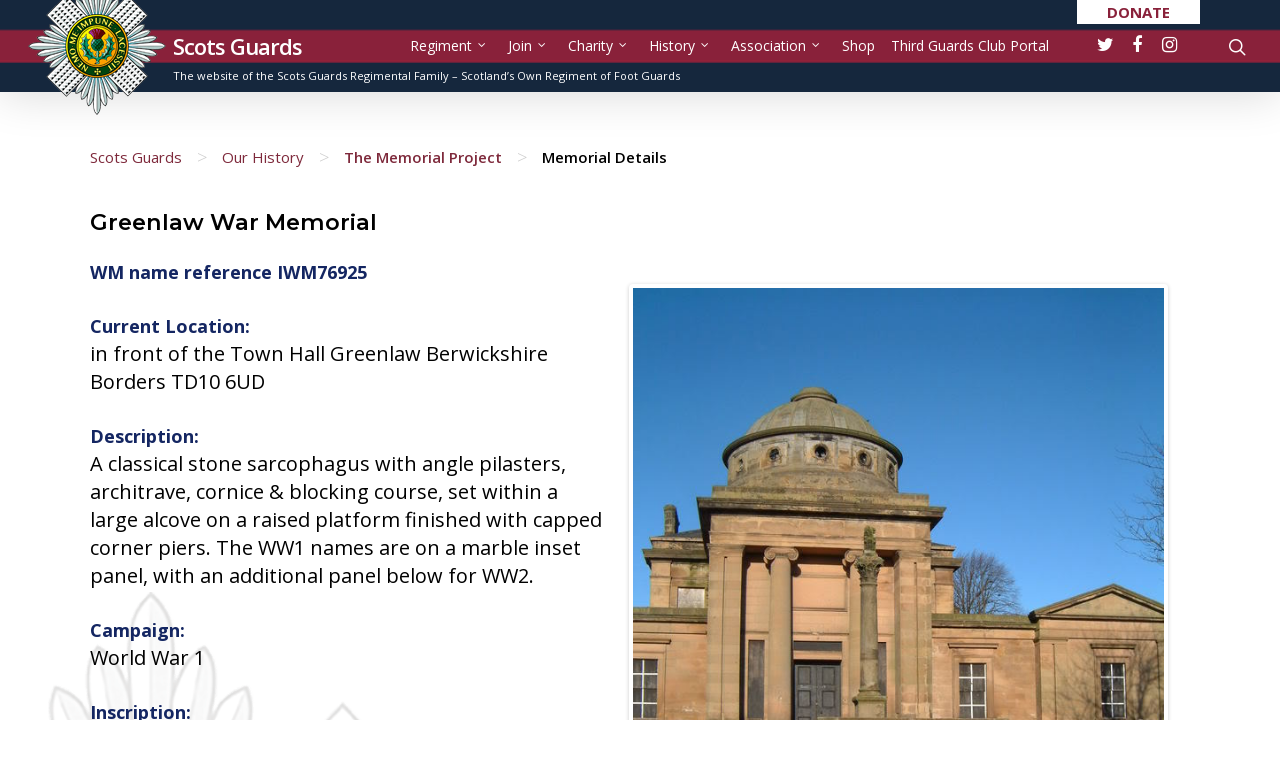

--- FILE ---
content_type: text/html; charset=UTF-8
request_url: https://scotsguards.org/?memorial=greenlaw-war-memorial
body_size: 11909
content:
<!DOCTYPE html>

<html lang="en-GB" class="no-js">
<head>
	
	<meta charset="UTF-8">
	
	<meta name="viewport" content="width=device-width, initial-scale=1, maximum-scale=1, user-scalable=0" /><title>Greenlaw War Memorial &#8211; Scots Guards</title>
<meta name='robots' content='max-image-preview:large' />
	<style>img:is([sizes="auto" i], [sizes^="auto," i]) { contain-intrinsic-size: 3000px 1500px }</style>
	<link rel='dns-prefetch' href='//fonts.googleapis.com' />
<link rel="alternate" type="application/rss+xml" title="Scots Guards &raquo; Feed" href="https://scotsguards.org/feed/" />
<link rel="alternate" type="application/rss+xml" title="Scots Guards &raquo; Comments Feed" href="https://scotsguards.org/comments/feed/" />
<link rel='stylesheet' id='contact-form-7-css' href='https://scotsguards.org/wp-content/plugins/contact-form-7/includes/css/styles.css?ver=6.1.4' type='text/css' media='all' />
<link rel='stylesheet' id='salient-social-css' href='https://scotsguards.org/wp-content/plugins/salient-social/css/style.css?ver=1.0' type='text/css' media='all' />
<style id='salient-social-inline-css' type='text/css'>

  .sharing-default-minimal .nectar-love.loved,
  body .nectar-social[data-color-override="override"].fixed > a:before, 
  body .nectar-social[data-color-override="override"].fixed .nectar-social-inner a,
  .sharing-default-minimal .nectar-social[data-color-override="override"] .nectar-social-inner a:hover {
    background-color: #7e293b;
  }
  .nectar-social.hover .nectar-love.loved,
  .nectar-social.hover > .nectar-love-button a:hover,
  .nectar-social[data-color-override="override"].hover > div a:hover,
  #single-below-header .nectar-social[data-color-override="override"].hover > div a:hover,
  .nectar-social[data-color-override="override"].hover .share-btn:hover,
  .sharing-default-minimal .nectar-social[data-color-override="override"] .nectar-social-inner a {
    border-color: #7e293b;
  }
  #single-below-header .nectar-social.hover .nectar-love.loved i,
  #single-below-header .nectar-social.hover[data-color-override="override"] a:hover,
  #single-below-header .nectar-social.hover[data-color-override="override"] a:hover i,
  #single-below-header .nectar-social.hover .nectar-love-button a:hover i,
  .nectar-love:hover i,
  .hover .nectar-love:hover .total_loves,
  .nectar-love.loved i,
  .nectar-social.hover .nectar-love.loved .total_loves,
  .nectar-social.hover .share-btn:hover, 
  .nectar-social[data-color-override="override"].hover .nectar-social-inner a:hover,
  .nectar-social[data-color-override="override"].hover > div:hover span,
  .sharing-default-minimal .nectar-social[data-color-override="override"] .nectar-social-inner a:not(:hover) i,
  .sharing-default-minimal .nectar-social[data-color-override="override"] .nectar-social-inner a:not(:hover) {
    color: #7e293b;
  }
</style>
<link rel='stylesheet' id='woocommerce-layout-css' href='https://scotsguards.org/wp-content/plugins/woocommerce/assets/css/woocommerce-layout.css?ver=10.3.7' type='text/css' media='all' />
<link rel='stylesheet' id='woocommerce-smallscreen-css' href='https://scotsguards.org/wp-content/plugins/woocommerce/assets/css/woocommerce-smallscreen.css?ver=10.3.7' type='text/css' media='only screen and (max-width: 768px)' />
<link rel='stylesheet' id='woocommerce-general-css' href='https://scotsguards.org/wp-content/plugins/woocommerce/assets/css/woocommerce.css?ver=10.3.7' type='text/css' media='all' />
<style id='woocommerce-inline-inline-css' type='text/css'>
.woocommerce form .form-row .required { visibility: visible; }
</style>
<link rel='stylesheet' id='brands-styles-css' href='https://scotsguards.org/wp-content/plugins/woocommerce/assets/css/brands.css?ver=10.3.7' type='text/css' media='all' />
<link rel='stylesheet' id='font-awesome-css' href='https://scotsguards.org/wp-content/themes/scotsguards/css/font-awesome.min.css?ver=4.6.4' type='text/css' media='all' />
<link rel='stylesheet' id='main-styles-css' href='https://scotsguards.org/wp-content/themes/scotsguards/css/style.css?ver=10.5.1' type='text/css' media='all' />
<style id='main-styles-inline-css' type='text/css'>
html:not(.page-trans-loaded) { background-color: #ffffff; }
</style>
<link rel='stylesheet' id='nectar-single-styles-css' href='https://scotsguards.org/wp-content/themes/scotsguards/css/single.css?ver=10.5.1' type='text/css' media='all' />
<link rel='stylesheet' id='fancyBox-css' href='https://scotsguards.org/wp-content/themes/scotsguards/css/plugins/jquery.fancybox.css?ver=9.0' type='text/css' media='all' />
<link rel='stylesheet' id='nectar_default_font_open_sans-css' href='https://fonts.googleapis.com/css?family=Open+Sans%3A300%2C400%2C600%2C700&#038;subset=latin%2Clatin-ext' type='text/css' media='all' />
<link rel='stylesheet' id='responsive-css' href='https://scotsguards.org/wp-content/themes/scotsguards/css/responsive.css?ver=10.5.1' type='text/css' media='all' />
<link rel='stylesheet' id='woocommerce-css' href='https://scotsguards.org/wp-content/themes/scotsguards/css/woocommerce.css?ver=10.5.1' type='text/css' media='all' />
<link rel='stylesheet' id='skin-original-css' href='https://scotsguards.org/wp-content/themes/scotsguards/css/skin-original.css?ver=10.5.1' type='text/css' media='all' />
<link rel='stylesheet' id='flexslider-css' href='https://scotsguards.org/wp-content/plugins/js_composer_salient/assets/lib/bower/flexslider/flexslider.min.css?ver=5.7' type='text/css' media='all' />
<link rel='stylesheet' id='dynamic-css-css' href='https://scotsguards.org/wp-content/themes/scotsguards/css/salient-dynamic-styles.css?ver=87532' type='text/css' media='all' />
<style id='dynamic-css-inline-css' type='text/css'>
@media only screen and (min-width:1000px){body #ajax-content-wrap.no-scroll{min-height:calc(100vh - 92px);height:calc(100vh - 92px)!important;}}@media only screen and (min-width:1000px){#page-header-wrap.fullscreen-header,#page-header-wrap.fullscreen-header #page-header-bg,html:not(.nectar-box-roll-loaded) .nectar-box-roll > #page-header-bg.fullscreen-header,.nectar_fullscreen_zoom_recent_projects,#nectar_fullscreen_rows:not(.afterLoaded) > div{height:calc(100vh - 91px);}.wpb_row.vc_row-o-full-height.top-level,.wpb_row.vc_row-o-full-height.top-level > .col.span_12{min-height:calc(100vh - 91px);}html:not(.nectar-box-roll-loaded) .nectar-box-roll > #page-header-bg.fullscreen-header{top:92px;}.nectar-slider-wrap[data-fullscreen="true"]:not(.loaded),.nectar-slider-wrap[data-fullscreen="true"]:not(.loaded) .swiper-container{height:calc(100vh - 90px)!important;}.admin-bar .nectar-slider-wrap[data-fullscreen="true"]:not(.loaded),.admin-bar .nectar-slider-wrap[data-fullscreen="true"]:not(.loaded) .swiper-container{height:calc(100vh - 90px - 32px)!important;}}.post-type-archive-product.woocommerce .container-wrap,.tax-product_cat.woocommerce .container-wrap{background-color:#f6f6f6;}.woocommerce.single-product #single-meta{position:relative!important;top:0!important;margin:0;left:8px;height:auto;}.woocommerce.single-product #single-meta:after{display:block;content:" ";clear:both;height:1px;}.woocommerce ul.products li.product.material,.woocommerce-page ul.products li.product.material{background-color:#ffffff;}.woocommerce ul.products li.product.minimal .product-wrap,.woocommerce ul.products li.product.minimal .background-color-expand,.woocommerce-page ul.products li.product.minimal .product-wrap,.woocommerce-page ul.products li.product.minimal .background-color-expand{background-color:#ffffff;}
#header-outer #social-in-menu a i:after,#header-outer #social-in-menu a:hover,#header-outer #social-in-menu a i:hover{color:#ffffff!important;}{color:ffffff!important;}h2.uppercase.recent-posts-title .button{display:none;}div[data-style="default"] .toggle h3 a, div[data-style="default"] .toggle h3{line-height: 1.5;}
</style>
<link rel='stylesheet' id='redux-google-fonts-salient_redux-css' href='https://fonts.googleapis.com/css?family=Open+Sans%3A400%2C700%7CMontserrat%3A400%2C600&#038;ver=1718983354' type='text/css' media='all' />
<script type="text/template" id="tmpl-variation-template">
	<div class="woocommerce-variation-description">{{{ data.variation.variation_description }}}</div>
	<div class="woocommerce-variation-price">{{{ data.variation.price_html }}}</div>
	<div class="woocommerce-variation-availability">{{{ data.variation.availability_html }}}</div>
</script>
<script type="text/template" id="tmpl-unavailable-variation-template">
	<p role="alert">Sorry, this product is unavailable. Please choose a different combination.</p>
</script>
<script type="text/javascript" src="https://scotsguards.org/wp-includes/js/jquery/jquery.min.js?ver=3.7.1" id="jquery-core-js"></script>
<script type="text/javascript" src="https://scotsguards.org/wp-includes/js/jquery/jquery-migrate.min.js?ver=3.4.1" id="jquery-migrate-js"></script>
<script type="text/javascript" src="https://scotsguards.org/wp-content/plugins/woocommerce/assets/js/jquery-blockui/jquery.blockUI.min.js?ver=2.7.0-wc.10.3.7" id="wc-jquery-blockui-js" data-wp-strategy="defer"></script>
<script type="text/javascript" id="wc-add-to-cart-js-extra">
/* <![CDATA[ */
var wc_add_to_cart_params = {"ajax_url":"\/wp-admin\/admin-ajax.php","wc_ajax_url":"\/?wc-ajax=%%endpoint%%","i18n_view_cart":"View basket","cart_url":"https:\/\/scotsguards.org\/basket\/","is_cart":"","cart_redirect_after_add":"yes"};
/* ]]> */
</script>
<script type="text/javascript" src="https://scotsguards.org/wp-content/plugins/woocommerce/assets/js/frontend/add-to-cart.min.js?ver=10.3.7" id="wc-add-to-cart-js" data-wp-strategy="defer"></script>
<script type="text/javascript" src="https://scotsguards.org/wp-content/plugins/woocommerce/assets/js/js-cookie/js.cookie.min.js?ver=2.1.4-wc.10.3.7" id="wc-js-cookie-js" defer="defer" data-wp-strategy="defer"></script>
<script type="text/javascript" id="woocommerce-js-extra">
/* <![CDATA[ */
var woocommerce_params = {"ajax_url":"\/wp-admin\/admin-ajax.php","wc_ajax_url":"\/?wc-ajax=%%endpoint%%","i18n_password_show":"Show password","i18n_password_hide":"Hide password"};
/* ]]> */
</script>
<script type="text/javascript" src="https://scotsguards.org/wp-content/plugins/woocommerce/assets/js/frontend/woocommerce.min.js?ver=10.3.7" id="woocommerce-js" defer="defer" data-wp-strategy="defer"></script>
<script type="text/javascript" src="https://scotsguards.org/wp-content/plugins/js_composer_salient/assets/js/vendors/woocommerce-add-to-cart.js?ver=5.7" id="vc_woocommerce-add-to-cart-js-js"></script>
<script type="text/javascript" id="WCPAY_ASSETS-js-extra">
/* <![CDATA[ */
var wcpayAssets = {"url":"https:\/\/scotsguards.org\/wp-content\/plugins\/woocommerce-payments\/dist\/"};
/* ]]> */
</script>
<script type="text/javascript" src="https://scotsguards.org/wp-includes/js/underscore.min.js?ver=1.13.7" id="underscore-js"></script>
<script type="text/javascript" id="wp-util-js-extra">
/* <![CDATA[ */
var _wpUtilSettings = {"ajax":{"url":"\/wp-admin\/admin-ajax.php"}};
/* ]]> */
</script>
<script type="text/javascript" src="https://scotsguards.org/wp-includes/js/wp-util.min.js?ver=6.8.3" id="wp-util-js"></script>
<script type="text/javascript" id="wc-add-to-cart-variation-js-extra">
/* <![CDATA[ */
var wc_add_to_cart_variation_params = {"wc_ajax_url":"\/?wc-ajax=%%endpoint%%","i18n_no_matching_variations_text":"Sorry, no products matched your selection. Please choose a different combination.","i18n_make_a_selection_text":"Please select some product options before adding this product to your basket.","i18n_unavailable_text":"Sorry, this product is unavailable. Please choose a different combination.","i18n_reset_alert_text":"Your selection has been reset. Please select some product options before adding this product to your cart."};
/* ]]> */
</script>
<script type="text/javascript" src="https://scotsguards.org/wp-content/plugins/woocommerce/assets/js/frontend/add-to-cart-variation.min.js?ver=10.3.7" id="wc-add-to-cart-variation-js" defer="defer" data-wp-strategy="defer"></script>
<script type="text/javascript" src="https://scotsguards.org/wp-content/plugins/js_composer_salient/assets/lib/bower/flexslider/jquery.flexslider-min.js?ver=5.7" id="flexslider-js"></script>
<script type="text/javascript" src="https://scotsguards.org/wp-content/themes/scotsguards/js/flexslider-init.js?ver=6.8.3" id="flexslider-init-js"></script>
<script type="text/javascript" src="https://scotsguards.org/wp-content/themes/scotsguards/js/map.js?ver=6.8.3" id="map-js"></script>
<link rel="https://api.w.org/" href="https://scotsguards.org/wp-json/" /><link rel="EditURI" type="application/rsd+xml" title="RSD" href="https://scotsguards.org/xmlrpc.php?rsd" />
<meta name="generator" content="WordPress 6.8.3" />
<meta name="generator" content="WooCommerce 10.3.7" />
<link rel="canonical" href="https://scotsguards.org/?memorial=greenlaw-war-memorial" />
<link rel='shortlink' href='https://scotsguards.org/?p=12238' />
<link rel="alternate" title="oEmbed (JSON)" type="application/json+oembed" href="https://scotsguards.org/wp-json/oembed/1.0/embed?url=https%3A%2F%2Fscotsguards.org%2F%3Fmemorial%3Dgreenlaw-war-memorial" />
<link rel="alternate" title="oEmbed (XML)" type="text/xml+oembed" href="https://scotsguards.org/wp-json/oembed/1.0/embed?url=https%3A%2F%2Fscotsguards.org%2F%3Fmemorial%3Dgreenlaw-war-memorial&#038;format=xml" />
<link rel="apple-touch-icon" sizes="180x180" href="/wp-content/uploads/fbrfg/apple-touch-icon.png">
<link rel="icon" type="image/png" sizes="32x32" href="/wp-content/uploads/fbrfg/favicon-32x32.png">
<link rel="icon" type="image/png" sizes="16x16" href="/wp-content/uploads/fbrfg/favicon-16x16.png">
<link rel="manifest" href="/wp-content/uploads/fbrfg/site.webmanifest">
<link rel="shortcut icon" href="/wp-content/uploads/fbrfg/favicon.ico">
<meta name="msapplication-TileColor" content="#da532c">
<meta name="msapplication-config" content="/wp-content/uploads/fbrfg/browserconfig.xml">
<meta name="theme-color" content="#ffffff"><script type="text/javascript"> var root = document.getElementsByTagName( "html" )[0]; root.setAttribute( "class", "js" ); </script>	<noscript><style>.woocommerce-product-gallery{ opacity: 1 !important; }</style></noscript>
	<meta name="generator" content="Powered by WPBakery Page Builder - drag and drop page builder for WordPress."/>
<!--[if lte IE 9]><link rel="stylesheet" type="text/css" href="https://scotsguards.org/wp-content/plugins/js_composer_salient/assets/css/vc_lte_ie9.min.css" media="screen"><![endif]--><noscript><style type="text/css"> .wpb_animate_when_almost_visible { opacity: 1; }</style></noscript><script async src="https://www.googletagmanager.com/gtag/js?id=UA-2340348-37"></script>
<script>
  window.dataLayer = window.dataLayer || [];
  function gtag(){dataLayer.push(arguments);}
  gtag('js', new Date());

  gtag('config', 'UA-2340348-37');
</script>
</head>


<body data-rsssl=1 class="wp-singular memorial-template-default single single-memorial postid-12238 wp-theme-scotsguards theme-scotsguards woocommerce-no-js original wpb-js-composer js-comp-ver-5.7 vc_responsive"data-footer-reveal="false" data-footer-reveal-shadow="none" data-header-format="default" data-body-border="off" data-boxed-style="" data-header-breakpoint="1150" data-dropdown-style="minimal" data-cae="easeOutCubic" data-cad="750" data-megamenu-width="contained" data-aie="zoom-out" data-ls="fancybox" data-apte="standard" data-hhun="0" data-fancy-form-rcs="default" data-form-style="default" data-form-submit="regular" data-is="minimal" data-button-style="slightly_rounded" data-user-account-button="false" data-header-inherit-rc="false" data-header-search="true" data-animated-anchors="true" data-ajax-transitions="true" data-full-width-header="true" data-slide-out-widget-area="true" data-slide-out-widget-area-style="slide-out-from-right" data-user-set-ocm="off" data-loading-animation="none" data-bg-header="false" data-responsive="1" data-ext-responsive="true" data-header-resize="0" data-header-color="custom" data-transparent-header="false" data-cart="false" data-remove-m-parallax="" data-remove-m-video-bgs="" data-force-header-trans-color="light" data-smooth-scrolling="0" data-permanent-transparent="false" >
	
	<script type="text/javascript"> if(navigator.userAgent.match(/(Android|iPod|iPhone|iPad|BlackBerry|IEMobile|Opera Mini)/)) { document.body.className += " using-mobile-browser "; } </script><div id="ajax-loading-screen" data-disable-mobile="1" data-disable-fade-on-click="1" data-effect="standard" data-method="standard"><div class="loading-icon none"><div class="material-icon">
									 <div class="spinner">
										 <div class="right-side"><div class="bar"></div></div>
										 <div class="left-side"><div class="bar"></div></div>
									 </div>
									 <div class="spinner color-2">
										 <div class="right-side"><div class="bar"></div></div>
										 <div class="left-side"><div class="bar"></div></div>
									 </div>
								 </div></div></div>	
	<div id="header-space"  data-header-mobile-fixed='1'></div> 
	
		
	<div id="header-outer" data-has-menu="true" data-has-buttons="yes" data-using-pr-menu="false" data-mobile-fixed="1" data-ptnm="false" data-lhe="animated_underline" data-user-set-bg="#18253b" data-format="default" data-permanent-transparent="false" data-megamenu-rt="0" data-remove-fixed="0" data-header-resize="0" data-cart="false" data-transparency-option="0" data-box-shadow="large" data-shrink-num="6" data-using-secondary="0" data-using-logo="0" data-logo-height="30" data-m-logo-height="24" data-padding="35" data-full-width="true" data-condense="false" >
		
		
<div id="search-outer" class="nectar">
	<div id="search">
		<div class="container">
			 <div id="search-box">
				 <div class="inner-wrap">
					 <div class="col span_12">
						  <form role="search" action="https://scotsguards.org/" method="GET">
															<input type="text" name="s" id="s" value="Start Typing..." data-placeholder="Start Typing..." />
															
												</form>
					</div><!--/span_12-->
				</div><!--/inner-wrap-->
			 </div><!--/search-box-->
			 <div id="close"><a href="#">
				<span class="icon-salient-x" aria-hidden="true"></span>				 </a></div>
		 </div><!--/container-->
	</div><!--/search-->
</div><!--/search-outer-->

<header id="top">
	<div id="donate"><a href="https://scotsguards.org/charity/" target="_self">Donate</a></div>
	<div class="container">
		<div class="row">
			<div class="col span_3">
				<img id="logo-capstar" src="https://scotsguards.org/wp-content/themes/scotsguards/images/logo-capstar.png" alt="scotsguards capstar">
				<a id="logo" href="https://scotsguards.org" data-supplied-ml-starting-dark="false" data-supplied-ml-starting="false" data-supplied-ml="false" class="no-image">
					Scots Guards 
				</a>
				
							</div><!--/span_3-->
			
			<div class="col span_9 col_last">
									<a class="mobile-search" href="#searchbox"><span class="nectar-icon icon-salient-search" aria-hidden="true"></span></a>
										<div class="slide-out-widget-area-toggle mobile-icon slide-out-from-right" data-icon-animation="simple-transform">
						<div> <a href="#sidewidgetarea" class="closed"> <span> <i class="lines-button x2"> <i class="lines"></i> </i> </span> </a> </div> 
					</div>
								
									
					<nav>
						
						<ul class="sf-menu">	
							<li id="menu-item-41" class="menu-item menu-item-type-custom menu-item-object-custom menu-item-has-children sf-with-ul menu-item-41"><a href="#">Regiment<span class="sf-sub-indicator"><i class="fa fa-angle-down icon-in-menu"></i></span></a>
<ul class="sub-menu">
	<li id="menu-item-40" class="menu-item menu-item-type-post_type menu-item-object-page menu-item-40"><a href="https://scotsguards.org/our-fighting-role/">Our Fighting Role</a></li>
	<li id="menu-item-39" class="menu-item menu-item-type-post_type menu-item-object-page menu-item-39"><a href="https://scotsguards.org/our-ceremonial-role/">Our Ceremonial Role</a></li>
	<li id="menu-item-38" class="menu-item menu-item-type-post_type menu-item-object-page menu-item-38"><a href="https://scotsguards.org/our-pipes-drums/">Our Pipes &#038; Drums</a></li>
	<li id="menu-item-37" class="menu-item menu-item-type-post_type menu-item-object-page menu-item-37"><a href="https://scotsguards.org/our-band/">Our Band</a></li>
	<li id="menu-item-36" class="menu-item menu-item-type-post_type menu-item-object-page menu-item-36"><a href="https://scotsguards.org/our-wounded/">Our Wounded</a></li>
</ul>
</li>
<li id="menu-item-44" class="menu-item menu-item-type-post_type menu-item-object-page menu-item-has-children sf-with-ul menu-item-44"><a href="https://scotsguards.org/join/">Join<span class="sf-sub-indicator"><i class="fa fa-angle-down icon-in-menu"></i></span></a>
<ul class="sub-menu">
	<li id="menu-item-10093" class="menu-item menu-item-type-post_type menu-item-object-page menu-item-10093"><a href="https://scotsguards.org/recruiting/">Expression of Interest</a></li>
	<li id="menu-item-665" class="menu-item menu-item-type-post_type menu-item-object-page menu-item-665"><a href="https://scotsguards.org/join/guardsman/">Guardsman</a></li>
	<li id="menu-item-663" class="menu-item menu-item-type-post_type menu-item-object-page menu-item-663"><a href="https://scotsguards.org/join/pipes-and-drums/">Pipes and Drums</a></li>
	<li id="menu-item-667" class="menu-item menu-item-type-post_type menu-item-object-page menu-item-667"><a href="https://scotsguards.org/join/band/">Band</a></li>
	<li id="menu-item-666" class="menu-item menu-item-type-post_type menu-item-object-page menu-item-666"><a href="https://scotsguards.org/join/cadet/">Cadet</a></li>
	<li id="menu-item-664" class="menu-item menu-item-type-post_type menu-item-object-page menu-item-664"><a href="https://scotsguards.org/join/officer/">Officer</a></li>
</ul>
</li>
<li id="menu-item-72" class="menu-item menu-item-type-custom menu-item-object-custom menu-item-has-children sf-with-ul menu-item-72"><a href="#">Charity<span class="sf-sub-indicator"><i class="fa fa-angle-down icon-in-menu"></i></span></a>
<ul class="sub-menu">
	<li id="menu-item-71" class="menu-item menu-item-type-post_type menu-item-object-page menu-item-71"><a href="https://scotsguards.org/charitable-funds/">The Scots Guards Charity</a></li>
	<li id="menu-item-69" class="menu-item menu-item-type-post_type menu-item-object-page menu-item-has-children menu-item-69"><a href="https://scotsguards.org/case-studies/">Case Studies<span class="sf-sub-indicator"><i class="fa fa-angle-right icon-in-menu"></i></span></a>
	<ul class="sub-menu">
		<li id="menu-item-15251" class="menu-item menu-item-type-post_type menu-item-object-page menu-item-15251"><a href="https://scotsguards.org/case-studies/support-for-wounded/">Support for wounded</a></li>
		<li id="menu-item-3094" class="menu-item menu-item-type-post_type menu-item-object-page menu-item-3094"><a href="https://scotsguards.org/case-studies/support-to-families/">Support to Families</a></li>
		<li id="menu-item-3238" class="menu-item menu-item-type-post_type menu-item-object-page menu-item-3238"><a href="https://scotsguards.org/case-studies/mobility-well-being-elderly-care/">Mobility, Well Being &amp; Elderly Care</a></li>
		<li id="menu-item-3239" class="menu-item menu-item-type-post_type menu-item-object-page menu-item-3239"><a href="https://scotsguards.org/case-studies/employment-training/">Employment &amp; Training</a></li>
		<li id="menu-item-3240" class="menu-item menu-item-type-post_type menu-item-object-page menu-item-3240"><a href="https://scotsguards.org/case-studies/housing-homelessness/">Housing &amp; Homelessness</a></li>
	</ul>
</li>
	<li id="menu-item-68" class="menu-item menu-item-type-post_type menu-item-object-page menu-item-68"><a href="https://scotsguards.org/faqs/">FAQs</a></li>
	<li id="menu-item-67" class="menu-item menu-item-type-post_type menu-item-object-page menu-item-67"><a href="https://scotsguards.org/how-to-support/">How to support</a></li>
	<li id="menu-item-65" class="menu-item menu-item-type-post_type menu-item-object-page menu-item-65"><a href="https://scotsguards.org/run-your-own-event/">Run your own event</a></li>
	<li id="menu-item-64" class="menu-item menu-item-type-post_type menu-item-object-page menu-item-64"><a href="https://scotsguards.org/how-to-get-help/">How to get help</a></li>
</ul>
</li>
<li id="menu-item-2705" class="menu-item menu-item-type-custom menu-item-object-custom menu-item-has-children sf-with-ul menu-item-2705"><a href="#">History<span class="sf-sub-indicator"><i class="fa fa-angle-down icon-in-menu"></i></span></a>
<ul class="sub-menu">
	<li id="menu-item-113" class="menu-item menu-item-type-post_type menu-item-object-page menu-item-has-children menu-item-113"><a href="https://scotsguards.org/history/">Our History<span class="sf-sub-indicator"><i class="fa fa-angle-right icon-in-menu"></i></span></a>
	<ul class="sub-menu">
		<li id="menu-item-114" class="menu-item menu-item-type-post_type menu-item-object-page menu-item-114"><a href="https://scotsguards.org/history/guards-museum/">The Guards Museum</a></li>
	</ul>
</li>
	<li id="menu-item-112" class="menu-item menu-item-type-post_type menu-item-object-page menu-item-has-children menu-item-112"><a href="https://scotsguards.org/historical-overview/">Historical Overview<span class="sf-sub-indicator"><i class="fa fa-angle-right icon-in-menu"></i></span></a>
	<ul class="sub-menu">
		<li id="menu-item-626" class="menu-item menu-item-type-post_type menu-item-object-page menu-item-626"><a href="https://scotsguards.org/historical-overview/1642-1793/">1642–1793</a></li>
		<li id="menu-item-629" class="menu-item menu-item-type-post_type menu-item-object-page menu-item-629"><a href="https://scotsguards.org/historical-overview/the-napoleonic-wars/">The Napoleonic Wars</a></li>
		<li id="menu-item-632" class="menu-item menu-item-type-post_type menu-item-object-page menu-item-632"><a href="https://scotsguards.org/historical-overview/the-crimean-war/">The Crimean War</a></li>
		<li id="menu-item-636" class="menu-item menu-item-type-post_type menu-item-object-page menu-item-636"><a href="https://scotsguards.org/historical-overview/1882-1885/">1882–1885</a></li>
		<li id="menu-item-641" class="menu-item menu-item-type-post_type menu-item-object-page menu-item-641"><a href="https://scotsguards.org/historical-overview/the-boer-war/">The Boer War</a></li>
		<li id="menu-item-644" class="menu-item menu-item-type-post_type menu-item-object-page menu-item-644"><a href="https://scotsguards.org/historical-overview/the-first-world-war/">The First World War</a></li>
		<li id="menu-item-650" class="menu-item menu-item-type-post_type menu-item-object-page menu-item-650"><a href="https://scotsguards.org/historical-overview/the-second-world-war/">The Second World War</a></li>
		<li id="menu-item-656" class="menu-item menu-item-type-post_type menu-item-object-page menu-item-656"><a href="https://scotsguards.org/historical-overview/since-1946/">Since 1946</a></li>
	</ul>
</li>
	<li id="menu-item-111" class="menu-item menu-item-type-post_type menu-item-object-page menu-item-111"><a href="https://scotsguards.org/vc-recipients/">VC Recipients</a></li>
	<li id="menu-item-110" class="menu-item menu-item-type-post_type menu-item-object-page menu-item-110"><a href="https://scotsguards.org/battle-honours/">Battle Honours</a></li>
	<li id="menu-item-109" class="menu-item menu-item-type-post_type menu-item-object-page menu-item-109"><a href="https://scotsguards.org/archives/">Archives</a></li>
	<li id="menu-item-2921" class="menu-item menu-item-type-post_type menu-item-object-page menu-item-2921"><a href="https://scotsguards.org/find-my-past-2/">Find My Past</a></li>
	<li id="menu-item-12836" class="menu-item menu-item-type-post_type menu-item-object-page menu-item-12836"><a href="https://scotsguards.org/history/the-memorial-project/">The Memorial Project</a></li>
</ul>
</li>
<li id="menu-item-119" class="menu-item menu-item-type-custom menu-item-object-custom menu-item-has-children sf-with-ul menu-item-119"><a href="#">Association<span class="sf-sub-indicator"><i class="fa fa-angle-down icon-in-menu"></i></span></a>
<ul class="sub-menu">
	<li id="menu-item-118" class="menu-item menu-item-type-post_type menu-item-object-page menu-item-118"><a href="https://scotsguards.org/association/the-association/">The Association</a></li>
	<li id="menu-item-105" class="menu-item menu-item-type-post_type menu-item-object-page menu-item-105"><a href="https://scotsguards.org/association/committee/">Committee</a></li>
	<li id="menu-item-104" class="menu-item menu-item-type-post_type menu-item-object-page menu-item-104"><a href="https://scotsguards.org/association/branches/">Branches</a></li>
	<li id="menu-item-102" class="menu-item menu-item-type-post_type menu-item-object-page menu-item-102"><a href="https://scotsguards.org/association/scots-guards-club/">Scots Guards Club</a></li>
</ul>
</li>
<li id="menu-item-15014" class="menu-item menu-item-type-post_type menu-item-object-page menu-item-15014"><a href="https://scotsguards.org/shop/">Shop</a></li>
<li id="menu-item-16193" class="menu-item menu-item-type-custom menu-item-object-custom menu-item-16193"><a target="_blank" href="https://rhq.scotsguards.org/">Third Guards Club Portal</a></li>
<li id="social-in-menu" class="button_social_group"><a target="_blank" href="https://twitter.com/scots_guards?lang=en"><i class="fa fa-twitter"></i> </a><a target="_blank" href="https://www.facebook.com/1stBnScotsGuards/"><i class="fa fa-facebook"></i> </a><a target="_blank" href="https://www.instagram.com/scots_guards/?hl=en"><i class="fa fa-instagram"></i> </a></li>						</ul>
						

													<ul class="buttons sf-menu" data-user-set-ocm="off">
								
								<li id="search-btn"><div><a href="#searchbox"><span class="icon-salient-search" aria-hidden="true"></span></a></div> </li>								
							</ul>
												
					</nav>
					
										
				</div><!--/span_9-->
				
								
			</div><!--/row-->
			<div class="tag-line"><span class="mobile-hide">The website of the Scots Guards Regimental Family – </span>Scotland’s Own Regiment of Foot Guards</div>
					</div><!--/container-->
	</header>
		
	</div>
	
		
	<div id="ajax-content-wrap">
		
		
<div class="container-wrap">
	
	<div class="container main-content">
		
		
		<div class="row">
			<div class="col span_12">
		<ul id="breadcrumbs" class="breadcrumbs"><li class="item-home"><a class="bread-link bread-home" href="https://scotsguards.org" title="Scots Guards">Scots Guards</a></li><li class="separator separator-home"> &gt; </li><li class="item-parent item-parent-172"><a class="bread-parent bread-parent-172" href="https://scotsguards.org/history/" title="Our History">Our History</a></li><li class="separator separator-172"> &gt; </li><li class="item-current item-2267"><strong title="The Memorial Project"> <a class="bread-link" href="https://scotsguards.org/history/the-memorial-project/" title="Memorial Project">The Memorial Project</a></strong></li><li class="separator separator-172"> &gt; </li><li class="item-current"><strong title="Memorial Search"> Memorial Details</strong></li></ul>
			</div>
		</div>
		
	



		<div class="row">
			<div class="col span_12">
				<div class="col span_12 section-title">
										<h1> Greenlaw War Memorial </h1>
				</div>
			</div>
		</div>
		
		<div class="row">
			<div class="col span_12">
				<div class="col span_6 section-title mdetails">
					<p class="blurb">WM name reference IWM76925</p><br>					<p class="blurb">Current Location: </p><p>in front of the Town Hall Greenlaw Berwickshire Borders TD10 6UD</p><br>					<p class="blurb">Description: </p><p>A classical stone sarcophagus with angle pilasters, architrave, cornice &amp; blocking course, set within a large alcove on a raised platform finished with capped corner piers. The WW1 names are on a marble inset panel, with an additional panel below for WW2.</p><br>																											<p class="blurb">Campaign: </p><p>											 World War 1<br></p><br>																																																																<p class="blurb">Inscription: </p><p>THE GREAT WAR/1914-1919/[names in 3 columns]/FAITHFUL UNTO DEATH 1939-1945/[names]<br>					</p>
					<p></p>
				</div>
				<div class="col span_6 section-title">
					<br>
											
											    <div id="slider" class="flexslider">
						        <ul class="slides">
						            						                <li>
						                    <img src="https://scotsguards.org/wp-content/uploads/monuments201.jpg" alt="" />
						                    <p></p>
						                </li>
						            						        </ul>
						    </div>
									</div>
			</div>
		</div>
		
		<div class="divider"></div>
		
		<div class="row no-float">
			
			<div class="col span_12 no-float">
				
				<div id="search-results-memorial">
						<table class="view-result">
						  <thead>
						    <tr>
							  <th>Surname</th>
						      <th>First Name</th>
						     						      <th>Date of Death</th>
						      <th>Name of Memorial(s)</th>
						      <th></th>
						    </tr>
						  </thead><tbody>
							  
															  
															<tr>
									<td class="left-align">Mallen</td>
									<td class="left-align">John </td>
																		
									<td>12-3-1917</td>
									<td>Greenlaw War Memorial</td>
									<td><a href="https://scotsguards.org/?soldier=john-mallen">View</a></td>

								</tr>
														
							
						
						  </tbody>
						</table>
						
									
						
				</div><!--/search-results-->
				
				
								
			</div><!--/span_12-->
			
		<div class="row">
			<div class="col span_12 find-my-post-box">
				<div class="col span_4">
					<p class="blurb">Further information:</p>
					<p class="past-imp">Find more information about a specific soldier visit findmypast. The Scots Guards are delighted that their Enlistment Books from 1840 to 1938 are now available at:</p>
					<a href="https://scotsguards.org/history/find-my-past/"><img src="https://scotsguards.org/wp-content/uploads/find-my-past-logo.jpg" width="141" height="52" /></a>
				</div>
				<div class="col span_4">
					<p class="past-imp">If you have information on a specific memorial please send it on to the Historical Committee. The Memorial information required is:</p>
				<ul>
					<li>Who or what formation of the Regiment is named on the memorial. What event, dates or other inscriptions on the memorial.</li>
					<li>The country, nearest town/city or other details of location.</li>
					<li>A description of the memorial with a photograph if possible.</li>
					<li>For bigger sites a copy of any advertising information or leaflets would be useful.</li>
				</ul>
				</div>
				<div class="col span_4">
					<p class="past-imp">Please sent any information that  you find to: Michael Campbell-Lamerton</p>
					<div><a href="mailto:Michael@hallestate.co.uk">Michael@hallestate.co.uk</a></div><div>T: <a href="tel:07920725572">07920 725572</a></div><br>
					<div><a class="nectar-button small regular-button" target="_blank" href="../event-ideas/" data-color-override="#16263c" data-hover-color-override="false" data-hover-text-color-override="#fff" style="visibility: visible; background-color: rgb(22, 38, 60);"><span>SUBMIT INFO</span> </a></div>
					<p class="text-italics">As the information on the database builds up Michael Campbell-Lamerton will be sending regular updates to Archives at RHQ who remains the point of contact about for inquiries on past members  of the Regiment.</p>
				</div>
			</div>
		</div>
		
		</div><!--/row-->
		
	</div><!--/container-->

</div><!--/container-wrap-->




<div id="footer-outer" data-midnight="light" data-cols="4" data-custom-color="false" data-disable-copyright="false" data-matching-section-color="false" data-copyright-line="true" data-using-bg-img="false" data-bg-img-overlay="0.8" data-full-width="false" data-using-widget-area="true">
	
<div id="footer-widgets">



        <div class="row">
	            <div class="container">
		            
		            
		<div class="col span_5">       
            <div class="findmypast-footer">
                <a href="https://www.awin1.com/cread.php?awinmid=2114&amp;awinaffid=512793&amp;clickref=&amp;p=https%3A%2F%2Fwww.findmypast.co.uk%2Fsearch%2Fresults%3Fsourcecategory%3Darmed%2Bforces%2B%2526%2Bconflict%26regiment%3Dscots%2Bguards%26sourcecountry%3Dgreat%2Bbritain" target="_blank"><img class="place-left" src="https://scotsguards.org/wp-content/themes/scotsguards/images/findmypast-badge.jpg" width="120" height="123"></a>
                <div class="place-right"><a href="https://www.awin1.com/cread.php?awinmid=2114&amp;awinaffid=512793&amp;clickref=&amp;p=https%3A%2F%2Fwww.findmypast.co.uk%2Fsearch%2Fresults%3Fsourcecategory%3Darmed%2Bforces%2B%2526%2Bconflict%26regiment%3Dscots%2Bguards%26sourcecountry%3Dgreat%2Bbritain" target="_blank"><img src="https://scotsguards.org/wp-content/themes/scotsguards/images/findmypast-regiment-link.png" width="120" height="50"></a>
                    <p>Find out and research your past; find relatives and ancestors that have served with the Scots Guards.</p>
                </div>
            </div>
            
	    </div>
		<div class="col span_3">       
            
	    </div>            

		<div class="col span_4 col_last">
	<div class="footerMenu">
            <p>This website is operated by the Scots Guards Charity – more information can be found on the <a href="https://www.army.mod.uk/who-we-are/corps-regiments-and-units/infantry/scots-guards/" target="_blank">Army website</a>.</p>
    </div>      
        
	    </div>
</div>
    </div>
</div>	
	
	
  <div class="row" id="copyright" data-layout="default">
	
	<div class="container">
	   
				<div class="col span_3">
		   
					   
						<p>&copy; 2026 Scots Guards. 
					   			 </p>
					   
		</div><!--/span_3-->
			   
		<div class="col span_5">
			<div class="menu-footer-container"><ul id="menu-footer" class="menu"><li id="menu-item-3457" class="menu-item menu-item-type-post_type menu-item-object-page menu-item-3457"><a href="https://scotsguards.org/terms-and-conditions/">Terms &#038; Conditions</a></li>
<li id="menu-item-3456" class="menu-item menu-item-type-post_type menu-item-object-page menu-item-3456"><a href="https://scotsguards.org/privacy-policy/">Privacy Policy</a></li>
<li id="menu-item-14396" class="menu-item menu-item-type-custom menu-item-object-custom menu-item-14396"><a target="_blank" href="https://scotsguards.org/shop/">Shop</a></li>
<li id="menu-item-16149" class="menu-item menu-item-type-custom menu-item-object-custom menu-item-16149"><a target="_blank" href="https://consultantsindesign.co.uk/">Website by CiD</a></li>
</ul></div>		</div>
	   
	  <div class="col span_3 col_last">
		<ul class="social">
						   <li><a target="_blank" href="https://twitter.com/scots_guards?lang=en"><i class="fa fa-twitter"></i> </a></li> 		  			 <li><a target="_blank" href="https://www.facebook.com/1stBnScotsGuards/"><i class="fa fa-facebook"></i> </a></li> 		  		  		  		  		  		  		  		  		  		  		  			 <li><a target="_blank" href="https://www.instagram.com/scots_guards/?hl=en"><i class="fa fa-instagram"></i></a></li> 		  		  		  		  		  		  		  		  		  		  		  		  		  		  		                            		</ul>
	  </div><!--/span_7-->

	  	
	</div><!--/container-->
	
  </div><!--/row-->
  
		
</div><!--/footer-outer-->

	
	<div id="slide-out-widget-area-bg" class="slide-out-from-right medium">
				</div>
		
		<div id="slide-out-widget-area" class="slide-out-from-right" data-dropdown-func="default" data-back-txt="Back">
			
						
			<div class="inner" data-prepend-menu-mobile="false">
				
				<a class="slide_out_area_close" href="#">
					<span class="icon-salient-x icon-default-style"></span>				</a>
				
				
									<div class="off-canvas-menu-container mobile-only">
						
												
						<ul class="menu">
							<li class="menu-item menu-item-type-custom menu-item-object-custom menu-item-has-children menu-item-41"><a href="#">Regiment</a>
<ul class="sub-menu">
	<li class="menu-item menu-item-type-post_type menu-item-object-page menu-item-40"><a href="https://scotsguards.org/our-fighting-role/">Our Fighting Role</a></li>
	<li class="menu-item menu-item-type-post_type menu-item-object-page menu-item-39"><a href="https://scotsguards.org/our-ceremonial-role/">Our Ceremonial Role</a></li>
	<li class="menu-item menu-item-type-post_type menu-item-object-page menu-item-38"><a href="https://scotsguards.org/our-pipes-drums/">Our Pipes &#038; Drums</a></li>
	<li class="menu-item menu-item-type-post_type menu-item-object-page menu-item-37"><a href="https://scotsguards.org/our-band/">Our Band</a></li>
	<li class="menu-item menu-item-type-post_type menu-item-object-page menu-item-36"><a href="https://scotsguards.org/our-wounded/">Our Wounded</a></li>
</ul>
</li>
<li class="menu-item menu-item-type-post_type menu-item-object-page menu-item-has-children menu-item-44"><a href="https://scotsguards.org/join/">Join</a>
<ul class="sub-menu">
	<li class="menu-item menu-item-type-post_type menu-item-object-page menu-item-10093"><a href="https://scotsguards.org/recruiting/">Expression of Interest</a></li>
	<li class="menu-item menu-item-type-post_type menu-item-object-page menu-item-665"><a href="https://scotsguards.org/join/guardsman/">Guardsman</a></li>
	<li class="menu-item menu-item-type-post_type menu-item-object-page menu-item-663"><a href="https://scotsguards.org/join/pipes-and-drums/">Pipes and Drums</a></li>
	<li class="menu-item menu-item-type-post_type menu-item-object-page menu-item-667"><a href="https://scotsguards.org/join/band/">Band</a></li>
	<li class="menu-item menu-item-type-post_type menu-item-object-page menu-item-666"><a href="https://scotsguards.org/join/cadet/">Cadet</a></li>
	<li class="menu-item menu-item-type-post_type menu-item-object-page menu-item-664"><a href="https://scotsguards.org/join/officer/">Officer</a></li>
</ul>
</li>
<li class="menu-item menu-item-type-custom menu-item-object-custom menu-item-has-children menu-item-72"><a href="#">Charity</a>
<ul class="sub-menu">
	<li class="menu-item menu-item-type-post_type menu-item-object-page menu-item-71"><a href="https://scotsguards.org/charitable-funds/">The Scots Guards Charity</a></li>
	<li class="menu-item menu-item-type-post_type menu-item-object-page menu-item-has-children menu-item-69"><a href="https://scotsguards.org/case-studies/">Case Studies</a>
	<ul class="sub-menu">
		<li class="menu-item menu-item-type-post_type menu-item-object-page menu-item-15251"><a href="https://scotsguards.org/case-studies/support-for-wounded/">Support for wounded</a></li>
		<li class="menu-item menu-item-type-post_type menu-item-object-page menu-item-3094"><a href="https://scotsguards.org/case-studies/support-to-families/">Support to Families</a></li>
		<li class="menu-item menu-item-type-post_type menu-item-object-page menu-item-3238"><a href="https://scotsguards.org/case-studies/mobility-well-being-elderly-care/">Mobility, Well Being &amp; Elderly Care</a></li>
		<li class="menu-item menu-item-type-post_type menu-item-object-page menu-item-3239"><a href="https://scotsguards.org/case-studies/employment-training/">Employment &amp; Training</a></li>
		<li class="menu-item menu-item-type-post_type menu-item-object-page menu-item-3240"><a href="https://scotsguards.org/case-studies/housing-homelessness/">Housing &amp; Homelessness</a></li>
	</ul>
</li>
	<li class="menu-item menu-item-type-post_type menu-item-object-page menu-item-68"><a href="https://scotsguards.org/faqs/">FAQs</a></li>
	<li class="menu-item menu-item-type-post_type menu-item-object-page menu-item-67"><a href="https://scotsguards.org/how-to-support/">How to support</a></li>
	<li class="menu-item menu-item-type-post_type menu-item-object-page menu-item-65"><a href="https://scotsguards.org/run-your-own-event/">Run your own event</a></li>
	<li class="menu-item menu-item-type-post_type menu-item-object-page menu-item-64"><a href="https://scotsguards.org/how-to-get-help/">How to get help</a></li>
</ul>
</li>
<li class="menu-item menu-item-type-custom menu-item-object-custom menu-item-has-children menu-item-2705"><a href="#">History</a>
<ul class="sub-menu">
	<li class="menu-item menu-item-type-post_type menu-item-object-page menu-item-has-children menu-item-113"><a href="https://scotsguards.org/history/">Our History</a>
	<ul class="sub-menu">
		<li class="menu-item menu-item-type-post_type menu-item-object-page menu-item-114"><a href="https://scotsguards.org/history/guards-museum/">The Guards Museum</a></li>
	</ul>
</li>
	<li class="menu-item menu-item-type-post_type menu-item-object-page menu-item-has-children menu-item-112"><a href="https://scotsguards.org/historical-overview/">Historical Overview</a>
	<ul class="sub-menu">
		<li class="menu-item menu-item-type-post_type menu-item-object-page menu-item-626"><a href="https://scotsguards.org/historical-overview/1642-1793/">1642–1793</a></li>
		<li class="menu-item menu-item-type-post_type menu-item-object-page menu-item-629"><a href="https://scotsguards.org/historical-overview/the-napoleonic-wars/">The Napoleonic Wars</a></li>
		<li class="menu-item menu-item-type-post_type menu-item-object-page menu-item-632"><a href="https://scotsguards.org/historical-overview/the-crimean-war/">The Crimean War</a></li>
		<li class="menu-item menu-item-type-post_type menu-item-object-page menu-item-636"><a href="https://scotsguards.org/historical-overview/1882-1885/">1882–1885</a></li>
		<li class="menu-item menu-item-type-post_type menu-item-object-page menu-item-641"><a href="https://scotsguards.org/historical-overview/the-boer-war/">The Boer War</a></li>
		<li class="menu-item menu-item-type-post_type menu-item-object-page menu-item-644"><a href="https://scotsguards.org/historical-overview/the-first-world-war/">The First World War</a></li>
		<li class="menu-item menu-item-type-post_type menu-item-object-page menu-item-650"><a href="https://scotsguards.org/historical-overview/the-second-world-war/">The Second World War</a></li>
		<li class="menu-item menu-item-type-post_type menu-item-object-page menu-item-656"><a href="https://scotsguards.org/historical-overview/since-1946/">Since 1946</a></li>
	</ul>
</li>
	<li class="menu-item menu-item-type-post_type menu-item-object-page menu-item-111"><a href="https://scotsguards.org/vc-recipients/">VC Recipients</a></li>
	<li class="menu-item menu-item-type-post_type menu-item-object-page menu-item-110"><a href="https://scotsguards.org/battle-honours/">Battle Honours</a></li>
	<li class="menu-item menu-item-type-post_type menu-item-object-page menu-item-109"><a href="https://scotsguards.org/archives/">Archives</a></li>
	<li class="menu-item menu-item-type-post_type menu-item-object-page menu-item-2921"><a href="https://scotsguards.org/find-my-past-2/">Find My Past</a></li>
	<li class="menu-item menu-item-type-post_type menu-item-object-page menu-item-12836"><a href="https://scotsguards.org/history/the-memorial-project/">The Memorial Project</a></li>
</ul>
</li>
<li class="menu-item menu-item-type-custom menu-item-object-custom menu-item-has-children menu-item-119"><a href="#">Association</a>
<ul class="sub-menu">
	<li class="menu-item menu-item-type-post_type menu-item-object-page menu-item-118"><a href="https://scotsguards.org/association/the-association/">The Association</a></li>
	<li class="menu-item menu-item-type-post_type menu-item-object-page menu-item-105"><a href="https://scotsguards.org/association/committee/">Committee</a></li>
	<li class="menu-item menu-item-type-post_type menu-item-object-page menu-item-104"><a href="https://scotsguards.org/association/branches/">Branches</a></li>
	<li class="menu-item menu-item-type-post_type menu-item-object-page menu-item-102"><a href="https://scotsguards.org/association/scots-guards-club/">Scots Guards Club</a></li>
</ul>
</li>
<li class="menu-item menu-item-type-post_type menu-item-object-page menu-item-15014"><a href="https://scotsguards.org/shop/">Shop</a></li>
<li class="menu-item menu-item-type-custom menu-item-object-custom menu-item-16193"><a target="_blank" href="https://rhq.scotsguards.org/">Third Guards Club Portal</a></li>
							
						</ul>
						
						<ul class="menu secondary-header-items">
													</ul>
					</div>
										
				</div>
				
				<div class="bottom-meta-wrap"><ul class="off-canvas-social-links"><li><a target="_blank" href="https://twitter.com/scots_guards?lang=en"><i class="fa fa-twitter"></i></a></li><li><a target="_blank" href="https://www.facebook.com/1stBnScotsGuards/"><i class="fa fa-facebook"></i></a></li><li><a target="_blank" href="https://www.instagram.com/scots_guards/?hl=en"><i class="fa fa-instagram"></i></a></li></ul></div><!--/bottom-meta-wrap-->					
				</div>
			
</div> <!--/ajax-content-wrap-->

	<a id="to-top" class="
		"><i class="fa fa-angle-up"></i></a>
	<script type="speculationrules">
{"prefetch":[{"source":"document","where":{"and":[{"href_matches":"\/*"},{"not":{"href_matches":["\/wp-*.php","\/wp-admin\/*","\/wp-content\/uploads\/*","\/wp-content\/*","\/wp-content\/plugins\/*","\/wp-content\/themes\/scotsguards\/*","\/*\\?(.+)"]}},{"not":{"selector_matches":"a[rel~=\"nofollow\"]"}},{"not":{"selector_matches":".no-prefetch, .no-prefetch a"}}]},"eagerness":"conservative"}]}
</script>
<div class="nectar-quick-view-box-backdrop"></div>
    <div class="nectar-quick-view-box" data-image-sizing="cropped">
    <div class="inner-wrap">
    
    <div class="close">
      <a href="#" class="no-ajaxy">
        <span class="close-wrap"> <span class="close-line close-line1"></span> <span class="close-line close-line2"></span> </span>		     	
      </a>
    </div>
        
        <div class="product-loading">
          <span class="dot"></span>
          <span class="dot"></span>
          <span class="dot"></span>
        </div>
        
        <div class="preview_image"></div>
        
		    <div class="inner-content">
        
          <div class="product">  
             <div class="product type-product"> 
                  
                  <div class="woocommerce-product-gallery">
                  </div>
                  
                  <div class="summary entry-summary scrollable">
                     <div class="summary-content">   
                     </div>
                  </div>
                  
             </div>
          </div>
          
        </div>
      </div>
		</div>	<script type='text/javascript'>
		(function () {
			var c = document.body.className;
			c = c.replace(/woocommerce-no-js/, 'woocommerce-js');
			document.body.className = c;
		})();
	</script>
	<link rel='stylesheet' id='wc-square-cart-checkout-block-css' href='https://scotsguards.org/wp-content/plugins/woocommerce-square/build/assets/frontend/wc-square-cart-checkout-blocks.css?ver=5.1.1' type='text/css' media='all' />
<link rel='stylesheet' id='wc-blocks-style-css' href='https://scotsguards.org/wp-content/plugins/woocommerce/assets/client/blocks/wc-blocks.css?ver=wc-10.3.7' type='text/css' media='all' />
<script type="text/javascript" src="https://scotsguards.org/wp-includes/js/jquery/ui/core.min.js?ver=1.13.3" id="jquery-ui-core-js"></script>
<script type="text/javascript" src="https://scotsguards.org/wp-includes/js/jquery/ui/menu.min.js?ver=1.13.3" id="jquery-ui-menu-js"></script>
<script type="text/javascript" src="https://scotsguards.org/wp-includes/js/dist/dom-ready.min.js?ver=f77871ff7694fffea381" id="wp-dom-ready-js"></script>
<script type="text/javascript" src="https://scotsguards.org/wp-includes/js/dist/hooks.min.js?ver=4d63a3d491d11ffd8ac6" id="wp-hooks-js"></script>
<script type="text/javascript" src="https://scotsguards.org/wp-includes/js/dist/i18n.min.js?ver=5e580eb46a90c2b997e6" id="wp-i18n-js"></script>
<script type="text/javascript" id="wp-i18n-js-after">
/* <![CDATA[ */
wp.i18n.setLocaleData( { 'text direction\u0004ltr': [ 'ltr' ] } );
/* ]]> */
</script>
<script type="text/javascript" id="wp-a11y-js-translations">
/* <![CDATA[ */
( function( domain, translations ) {
	var localeData = translations.locale_data[ domain ] || translations.locale_data.messages;
	localeData[""].domain = domain;
	wp.i18n.setLocaleData( localeData, domain );
} )( "default", {"translation-revision-date":"2025-11-13 00:57:08+0000","generator":"GlotPress\/4.0.3","domain":"messages","locale_data":{"messages":{"":{"domain":"messages","plural-forms":"nplurals=2; plural=n != 1;","lang":"en_GB"},"Notifications":["Notifications"]}},"comment":{"reference":"wp-includes\/js\/dist\/a11y.js"}} );
/* ]]> */
</script>
<script type="text/javascript" src="https://scotsguards.org/wp-includes/js/dist/a11y.min.js?ver=3156534cc54473497e14" id="wp-a11y-js"></script>
<script type="text/javascript" src="https://scotsguards.org/wp-includes/js/jquery/ui/autocomplete.min.js?ver=1.13.3" id="jquery-ui-autocomplete-js"></script>
<script type="text/javascript" id="my_acsearch-js-extra">
/* <![CDATA[ */
var MyAcSearch = {"url":"https:\/\/scotsguards.org\/wp-admin\/admin-ajax.php"};
/* ]]> */
</script>
<script type="text/javascript" src="https://scotsguards.org/wp-content/themes/scotsguards/nectar/assets/functions/ajax-search/wpss-search-suggest.js" id="my_acsearch-js"></script>
<script type="text/javascript" src="https://scotsguards.org/wp-content/plugins/contact-form-7/includes/swv/js/index.js?ver=6.1.4" id="swv-js"></script>
<script type="text/javascript" id="contact-form-7-js-before">
/* <![CDATA[ */
var wpcf7 = {
    "api": {
        "root": "https:\/\/scotsguards.org\/wp-json\/",
        "namespace": "contact-form-7\/v1"
    }
};
/* ]]> */
</script>
<script type="text/javascript" src="https://scotsguards.org/wp-content/plugins/contact-form-7/includes/js/index.js?ver=6.1.4" id="contact-form-7-js"></script>
<script type="text/javascript" id="salient-social-js-extra">
/* <![CDATA[ */
var nectarLove = {"ajaxurl":"https:\/\/scotsguards.org\/wp-admin\/admin-ajax.php","postID":"12238","rooturl":"https:\/\/scotsguards.org","loveNonce":"f46da2f13b"};
/* ]]> */
</script>
<script type="text/javascript" src="https://scotsguards.org/wp-content/plugins/salient-social/js/salient-social.js?ver=1.0" id="salient-social-js"></script>
<script type="text/javascript" src="https://scotsguards.org/wp-content/plugins/woocommerce-table-rate-shipping/assets/js/frontend-checkout.min.js?ver=3.1.9" id="woocommerce_shipping_table_rate_checkout-js"></script>
<script type="text/javascript" src="https://scotsguards.org/wp-content/themes/scotsguards/js/third-party/jquery.easing.js?ver=1.3" id="jquery-easing-js"></script>
<script type="text/javascript" src="https://scotsguards.org/wp-content/themes/scotsguards/js/third-party/jquery.mousewheel.js?ver=3.1.13" id="jquery-mousewheel-js"></script>
<script type="text/javascript" src="https://scotsguards.org/wp-content/themes/scotsguards/js/priority.js?ver=10.5.1" id="nectar_priority-js"></script>
<script type="text/javascript" src="https://scotsguards.org/wp-content/themes/scotsguards/js/third-party/transit.js?ver=0.9.9" id="nectar-transit-js"></script>
<script type="text/javascript" src="https://scotsguards.org/wp-content/themes/scotsguards/js/third-party/waypoints.js?ver=4.0.1" id="nectar-waypoints-js"></script>
<script type="text/javascript" src="https://scotsguards.org/wp-content/themes/scotsguards/js/third-party/modernizr.js?ver=2.6.2" id="modernizer-js"></script>
<script type="text/javascript" src="https://scotsguards.org/wp-content/plugins/salient-portfolio/js/third-party/imagesLoaded.min.js?ver=4.1.4" id="imagesLoaded-js"></script>
<script type="text/javascript" src="https://scotsguards.org/wp-content/themes/scotsguards/js/third-party/hoverintent.js?ver=1.9" id="hoverintent-js"></script>
<script type="text/javascript" src="https://scotsguards.org/wp-content/themes/scotsguards/js/third-party/jquery.fancybox.min.js?ver=7.0.1" id="fancyBox-js"></script>
<script type="text/javascript" src="https://scotsguards.org/wp-content/themes/scotsguards/js/third-party/superfish.js?ver=1.4.8" id="superfish-js"></script>
<script type="text/javascript" id="nectar-frontend-js-extra">
/* <![CDATA[ */
var nectarLove = {"ajaxurl":"https:\/\/scotsguards.org\/wp-admin\/admin-ajax.php","postID":"12238","rooturl":"https:\/\/scotsguards.org","disqusComments":"false","loveNonce":"f46da2f13b","mapApiKey":""};
/* ]]> */
</script>
<script type="text/javascript" src="https://scotsguards.org/wp-content/themes/scotsguards/js/init.js?ver=10.5.1" id="nectar-frontend-js"></script>
<script type="text/javascript" src="https://scotsguards.org/wp-content/plugins/salient-core/js/third-party/touchswipe.min.js?ver=1.0" id="touchswipe-js"></script>
<script type="text/javascript" src="https://scotsguards.org/wp-content/themes/scotsguards/nectar/woo/js/quick_view_actions.js?ver=1.1" id="nectar_woo_quick_view_js-js"></script>
<script type="text/javascript" src="https://scotsguards.org/wp-content/themes/scotsguards/js/third-party/flickity.min.js?ver=2.1.2" id="flickity-js"></script>
<script type="text/javascript" src="https://scotsguards.org/wp-content/plugins/woocommerce/assets/js/sourcebuster/sourcebuster.min.js?ver=10.3.7" id="sourcebuster-js-js"></script>
<script type="text/javascript" id="wc-order-attribution-js-extra">
/* <![CDATA[ */
var wc_order_attribution = {"params":{"lifetime":1.0e-5,"session":30,"base64":false,"ajaxurl":"https:\/\/scotsguards.org\/wp-admin\/admin-ajax.php","prefix":"wc_order_attribution_","allowTracking":true},"fields":{"source_type":"current.typ","referrer":"current_add.rf","utm_campaign":"current.cmp","utm_source":"current.src","utm_medium":"current.mdm","utm_content":"current.cnt","utm_id":"current.id","utm_term":"current.trm","utm_source_platform":"current.plt","utm_creative_format":"current.fmt","utm_marketing_tactic":"current.tct","session_entry":"current_add.ep","session_start_time":"current_add.fd","session_pages":"session.pgs","session_count":"udata.vst","user_agent":"udata.uag"}};
/* ]]> */
</script>
<script type="text/javascript" src="https://scotsguards.org/wp-content/plugins/woocommerce/assets/js/frontend/order-attribution.min.js?ver=10.3.7" id="wc-order-attribution-js"></script>
</body>
</html>
